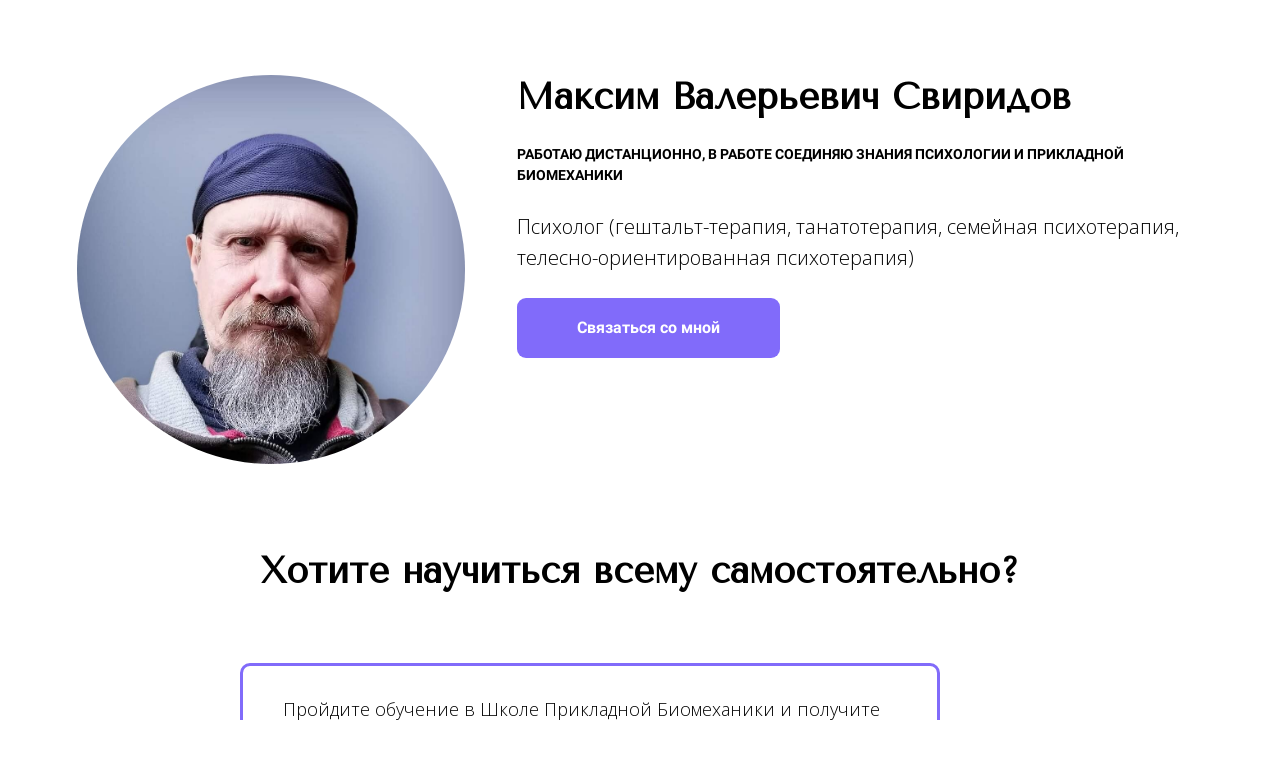

--- FILE ---
content_type: text/html; charset=UTF-8
request_url: https://sergeybilenko.online/Sviridov
body_size: 11527
content:

<!DOCTYPE html>
  <head>
    
<script>
	
	window.accountUserId = -1;
	window.requestIp = "18.221.0.15";
	window.isSublogined = false;
	window.accountId = 151640;
	window.gcSessionId = 0;
	window.controllerId = "page";
	window.actionId = "0";
    window.nowTime = new Date(2026, 0, 21, 04, 20, 04);
    window.dateOffset = 3;
	window.userInfo = {"isAdmin":false,"isInAccount":false,"isTeacher":false};
	window.currencyLabels = {"RUB":"RUB","USD":"USD","EUR":"EUR","GBP":"GBP","BYR":"BYR","BYN":"BYN","KZT":"KZT","UAH":"UAH","AUD":"AUD","DKK":"DKK","CHF":"CHF","SEK":"SEK","ZAR":"ZAR","AMD":"AMD","RON":"RON","BRL":"BRL","ILS":"ILS","MYR":"MYR","SGD":"SGD","KGS":"KGS","CAD":"CAD","MXN":"MXN","JPY":"JPY","UZS":"UZS","PLN":"PLN","AZN":"AZN","AED":"AED","TRY":"TRY","INR":"INR","RSD":"RSD","CZK":"CZK","MNT":"MNT","NZD":"NZD","BGN":"BGN","IDR":"IDR","CNY":"CNY","GEL":"GEL","COP":"COP","ARS":"ARS","PEN":"PEN","CLP":"CLP","VND":"VND","PHP":"PHP","DOP":"DOP","KRW":"KRW","TWD":"TWD","MDL":"MDL","TJS":"TJS","NOK":"NOK","NGN":"NGN","HKD":"HKD","POINTS":""};
window.accountSafeUserName = "Guest";
window.accountUserThumbnail = "<img class=\"user-profile-image user-default-profile-image\" src=\"\/public\/img\/default_profile_50.png\" width=\"50\" alt=\"\">";
window.language = "ru";
window.csrfToken = "o8j5iLontg2mBJWNRo9HfafUr6ToAWN6AcQpSrl0q67vuc_Ly1_GRtJM1M4Z4g8v9ofN0KZnWxtOqhsu_w3Yww==";
window.requestTime = 1768958404;
window.requestSimpleSign = "f1c9fb4aa16a1e2de0fa8864291c821a";
window.gcUniqId = "3498019490697029c4ec3980.91053043.1768958404.9676";
window.mailingVisibility = 0;
window.isSupportChatEnabled = false;
window.disableCaptchaForConfirmPhone = true;
window.allowRevealPassword = false;
window.isDisabledConvertIndexToSimple = false;
window.params_52 = 0;
window.gcsObjectId = 1967251;
window.isSessionLocalStorageEnabled = true;
window.isWhatsappIconEnabled = false;
window.file_upload_blocking = false;
window.storage_usage_percent = null;
window.used_storage_size = null;
window.max_storage_size = null;
window.fileserviceThumbnailHost = "fs-thb01.getcourse.ru";
window.fileserviceMainHost = "fs16.getcourse.ru";
window.fileserviceUploadHost = "fs17.getcourse.ru";
window.fileserviceTusFeatureEnabled = true;
window.iCanSelectGridOffset = true;
window.webinarUsePlayer15 = true;
window.isEnabledSecureUpload = 1;
window.webinarWebsocketHosts = ["ws07.getcourse.ru","stream01.gcfiles.net"];
window.webinarWebsocketPath = "\/ws3\/webinar";
window.webSocketHost = "ws04.getcourse.ru";
window.fdsrevEnabled12 = true;
window.isDisabledFacebook = true;
window.metaIsAnExtremismOrganizationText = "\u041a\u043e\u043c\u043f\u0430\u043d\u0438\u044f Meta \u043f\u0440\u0438\u0437\u043d\u0430\u043d\u0430 \u044d\u043a\u0441\u0442\u0440\u0435\u043c\u0438\u0441\u0442\u043a\u043e\u0439 \u0432 \u0420\u0424.";
window.isTestingV2 = false;
window.testingV2VersionCheck = false;
window.isDisabledVK = false;
window.autoGenerateSubtitlesSectionEnabled = true;
window.internalDomains = ["sergeybilenko.online","biomehanika-bilenko.getcourse.ru"];
window.vhApiHost = "cf-api-2.vhcdn.com";
window.vhsRegion = "eu";
window.videoLinkFeatureUsed = 0;
window.helpdeskEnabledFeature = false;
window.helpdeskTalksEnabledFeature = false;
window.enabledTariffsPage = true;
window.relatedUsersOnActiveBlock = true;
window.UShort = "Wy0xXQ.AoXPcW1Hd1okLwszS3dk9kKcVNdxxxppVOtnHl1YYHY";
window.ULong = "Wy0xXQ.AoXPcW1Hd1okLwszS3dk9kKcVNdxxxppVOtnHl1YYHY";
window.gcRedesign = {"isLessonRedesignEnabled":false};
window.attachContactToUserUpdateFeature = false;
window.enableRuleCopyToClipboardFeature = true;
window.selectFieldsValidationFeature = true;
</script>

<script type="text/javascript">

		
	window.userInfo = {"isAdmin":false,"isManager":false,"isInAccount":false,"isTeacher":false,"canCms":false,"canEditHelp":false,"isHumanDesign":"0"};

</script>


				<link rel="shortcut icon"
			  href="https://fs.getcourse.ru/fileservice/file/download/a/151640/sc/311/h/64ee827c7d6f80f62dac41eefd099e46.png">
	
	<link href="/nassets/5f777895/glyphicons.css?v=1765633899" rel="stylesheet">
<link href="/nassets/aea7f1cd/css/reveal-password.css?v=1765633899" rel="stylesheet">
<link href="/nassets/css/superlite-block-a2d69dc8cba2fb583968843c1c3ecc59.css?v=1768935160" rel="stylesheet" async="async">
<link href="/public/fonts/gfonts/open-sans/open-sans-cyr-swap.css" rel="stylesheet" async="async">
<link href="/public/fonts/gfonts/roboto/roboto-cyr-swap.css" rel="stylesheet" async="async">
<link href="/nassets/2f2cce1e/css/index.css?v=202601210420" rel="stylesheet">
<link href="/nassets/e7b168fe/css/als-granate-new.css?v=1765633899" rel="stylesheet">
<link href="/nassets/29a2745f/css/button.css?v=1765633901" rel="stylesheet">
<link href="/nassets/cda7c90d/deps/css/bootstrap-modal.min.css?v=1765633901" rel="stylesheet">
<link href="/nassets/cda7c90d/css/blocks-modal.css?v=1765633901" rel="stylesheet">
<link href="/nassets/cda7c90d/deps/css/bootstrap-table.min.css?v=1765633901" rel="stylesheet">
<link href="/nassets/b075014c/css/modal.css?v=1765633900" rel="stylesheet">
<link href="/nassets/e8ffd6c/css/all.css?v=1765633899" rel="stylesheet">
<link href="/nassets/e8ffd6c/css/v5-font-face.css?v=1765633899" rel="stylesheet">
<link href="/nassets/e8ffd6c/css/v4-font-face.css?v=1765633899" rel="stylesheet">
<link href="/nassets/e8ffd6c/css/v4-shims.css?v=1765633899" rel="stylesheet">
<link href="/nassets/e8ffd6c/css/old.css?v=1765633899" rel="stylesheet">
<link href="/nassets/e09aa22e/proxima.css?v=1765633899" rel="stylesheet">
<link href="/nassets/a9db3d9e/notice.css?v=1765633899" rel="stylesheet">
<script src="/nassets/cae2f410/jquery.min.js?v=1765633902"></script>
<script src="/nassets/e9a56566/js/global-function.js?v=1765633899"></script>
<script src="/nassets/aea7f1cd/js/reveal-password.js?v=1765633899"></script>
<script src="/nassets/5a271c9/js/JsTrans.min.js?v=1765633900"></script>
<script src="/nassets/2b8d853/dictionary-gen-30b8651c9fef7842e691eb87adc1a65253380fab.js?v=1768932000"></script>
<script>window.globalCheckboxEnabled=true
window.persodataConfirm=false
window.globalCheckboxForPaidOnly=false
window.globalCheckboxText="\u042f \u0441\u043e\u0433\u043b\u0430\u0441\u0435\u043d \u043d\u0430&nbsp;\u043e\u0431\u0440\u0430\u0431\u043e\u0442\u043a\u0443 \u043c\u043e\u0438\u0445 \u043f\u0435\u0440\u0441\u043e\u043d\u0430\u043b\u044c\u043d\u044b\u0445 \u0434\u0430\u043d\u043d\u044b\u0445 \u0432&nbsp;\u0441\u043e\u043e\u0442\u0432\u0435\u0442\u0441\u0442\u0432\u0438\u0438&nbsp;\u0441&nbsp;<a href=\"\/policy\" target=\"_blank\">\u041f\u043e\u043b\u0438\u0442\u0438\u043a\u043e\u0439 \u043a\u043e\u043d\u0444\u0438\u0434\u0435\u043d\u0446\u0438\u0430\u043b\u044c\u043d\u043e\u0441\u0442\u0438<\/a> \u0438 <a href=\"\/oferta\" target=\"_blank\">\u041e\u0444\u0435\u0440\u0442\u043e\u0439<\/a> "
window.pdpCheckboxEnabled=false
window.pdpConfirmedByDefault=false
window.pdpCheckboxText="\u042f \u0441\u043e\u0433\u043b\u0430\u0441\u0435\u043d \u043d\u0430 \u043e\u0431\u0440\u0430\u0431\u043e\u0442\u043a\u0443 \u043c\u043e\u0438\u0445 \u043f\u0435\u0440\u0441\u043e\u043d\u0430\u043b\u044c\u043d\u044b\u0445 \u0434\u0430\u043d\u043d\u044b\u0445. \u0421&nbsp;<a href=\"\/privacypolicy\" target=\"_blank\">\u041f\u043e\u043b\u0438\u0442\u0438\u043a\u043e\u0439 \u043e\u0431\u0440\u0430\u0431\u043e\u0442\u043a\u0438 \u043f\u0435\u0440\u0441\u043e\u043d\u0430\u043b\u044c\u043d\u044b\u0445 \u0434\u0430\u043d\u043d\u044b\u0445<\/a>&nbsp;\u043e\u0437\u043d\u0430\u043a\u043e\u043c\u043b\u0435\u043d."
window.checkboxMailingEnabled=true
window.checkboxMailingChecked=false
window.checkboxMailingForPaidOnly=false
window.checkboxMailingText="\u0414\u0430\u044e \u0441\u043e\u0433\u043b\u0430\u0441\u0438\u0435 \u043d\u0430 \u043f\u043e\u043b\u0443\u0447\u0435\u043d\u0438\u0435 \u0438\u043d\u0444\u043e\u0440\u043c\u0430\u0446\u0438\u043e\u043d\u043d\u044b\u0445 \u0438 \u043c\u0430\u0440\u043a\u0435\u0442\u0438\u043d\u0433\u043e\u0432\u044b\u0445 \u0440\u0430\u0441\u0441\u044b\u043b\u043e\u043a (\u0432\u044b \u0432 \u043b\u044e\u0431\u043e\u0439 \u043c\u043e\u043c\u0435\u043d\u0442 \u043c\u043e\u0436\u0435\u0442\u0435 \u043e\u0442\u043a\u0430\u0437\u0430\u0442\u044c\u0441\u044f \u043e\u0442 \u043f\u043e\u043b\u0443\u0447\u0435\u043d\u0438\u044f \u043f\u0438\u0441\u0435\u043c \u0432 \u043b\u0438\u0447\u043d\u043e\u043c \u043a\u0430\u0431\u0438\u043d\u0435\u0442\u0435)"
window.isMailingCheckboxRequired=false
window.isMailingCheckboxRequiredForNotPaid=false
window.isLegalReworkFeatureEnabled=true</script>        <title>Специалист Прикладной Биомеханики Свиридов М.В.</title>
    <meta charset="UTF-8"/>
    <meta name="viewport" content="width=device-width, initial-scale=1">

    <meta property="og:title" content="Специалист Прикладной Биомеханики Свиридов М.В."/>
	<meta name="description" property="og:description" content=""/>

	
	    <meta property="og:url" content="https://sergeybilenko.online/Sviridov"/>
    <meta property="fb:app_id" content="1437814016454992"/>

		
	
	
	
<!-- External plugins for "Sviridov" -->
<link href="https://sergeybilenko.online/chtm/app/filebrainpro/static/interface.css" rel="stylesheet">
<!-- External plugins end -->
<!-- Стили вебинарной комнаты -->
<script type="text/javascript" src="/pl/cms/layout/js?id=10320&hash=520d489d6121bf058ac616b7ab40cbe8&bundle=1"></script>	  </head>
		<body class="gc-user-guest">
	
        
		    <div class="gc-main-content gc-both-main-content no-menu  front-page-content gc-user-guest">
      	<script>
		window.forRdesignMenuIsPage = false;
		window.pageIdForRedesignMenu = 1967251;
		window.createLinkUrl = "https://sergeybilenko.online/Sviridov&object_type=Page&object_id=1967251";
	</script>


<div class="lite-page block-set">

	
			

<style>
	#ltBlock1338584585 .lt-block-wrapper {
		padding-top: 0px; padding-bottom: 0px	}

			
			</style>


<div id="ltBlock1338584585" data-block-id="1338585809"
               class="lt-block lt-view raw-css lt-raw lt-raw-css lt-system-block lt-invisible-block"
     data-code="b-68839"
          >
	<div class="lt-block-wrapper">
	<style id="rawCss3463733">@import url('https://fonts.googleapis.com/css2?family=Tenor+Sans&display=swap');

.header1 p, .subheader p, .f-header p {
font-family: 'Tenor Sans', sans-serif;
}</style>

</div></div>



			
	<style>
		#ltBlock1338584586 .image-box1 img {
    max-width: 90%;
	border-radius: 50%;
}
	</style>

<style>
	#ltBlock1338584586 .lt-block-wrapper {
		padding-top: 75px; padding-bottom: 45px	}

			
			</style>


<div id="ltBlock1338584586" data-block-id="1338585810"
     data-has-css="true"          class="lt-block lt-view tcb-01 lt-twocolumn lt-twocolumn-standard"
     data-code="b-55cba"
          >
	<div class="lt-block-wrapper">
	





<div class="my-container flex-container wrap-col">
	<div
	id="builder1590074"
	class="builder  flex-column col-md-5 col-md-offset-0"
	data-path="column2"
	>
			<div class="common-setting-link box-setting-link" data-icon-class="fa fa-adjust" data-param="column2/box" data-title="Стиль блока" data-setting-editable="true"></div>
	
			<div
	data-param="column2/parts/image1"
	data-item-name="image1"
	data-title="Элемент"
	data-animation-mode="no"
	style="margin-bottom: 25px; border-radius: ; "
	data-setting-editable="true"
	class="builder-item part-image  image-box1 text-center"
	id="af9529a704"
>
	<div id="image3436276" class="image-box"
	 data-img-title=""
	 data-img-src="//fs-thb01.getcourse.ru/fileservice/file/thumbnail/h/478771ad10fa725577d7e9569dff8e1e.jpg/s/s1200x/a/151640/sc/176"
>
	<img class="lazyload" data-src="//fs-thb01.getcourse.ru/fileservice/file/thumbnail/h/478771ad10fa725577d7e9569dff8e1e.jpg/s/s1200x/a/151640/sc/176"
		data-param="column2/parts/image1/inner/image"
		data-hash="478771ad10fa725577d7e9569dff8e1e.jpg"
		data-image-editable="true"
				title=""
		alt=""
		style=""
	/>
		<div data-editable="true" data-param="column2/parts/image1/inner/image/caption" class="lt-image-caption">
			</div>
	</div>

	<div class="add-redesign-subblock" data-id="1338585810">
		<span class="fa fa-plus"></span>
	</div>
</div>
<style>
		.add-redesign-subblock,
	div#af9529a704 .add-redesign-subblock
	{
		display: none;
	}
</style>
	</div>

			<style>
			#builder1590074 {
				align-self:center;			}
		</style>
	



<script>
	$( function() {

		if( $('#builder1590074 input[type="radio"]').length == 1 && $('#builder1590074 input[type="radio"]').prop('checked') ) {
			$('#builder1590074 input[type="radio"]').hide();
		}

		if ($('.animated-block').animatedBlock) {
            $('.animated-block').animatedBlock();
		}
	} );
</script>

	<div
	id="builder4120566"
	class="builder  flex-column col-md-7 col-md-offset-0"
	data-path="column1"
	>
			<div class="common-setting-link box-setting-link" data-icon-class="fa fa-adjust" data-param="column1/box" data-title="Стиль блока" data-setting-editable="true"></div>
	
			<div
	data-param="column1/parts/header1"
	data-item-name="header1"
	data-title="Элемент"
	data-animation-mode="no"
	style="margin-bottom: 25px; border-radius: ; "
	data-setting-editable="true"
	class="builder-item part-header  text-left"
	id="a766897b66"
>
	<div data-editable=true data-param='column1/parts/header1/inner/text' class='f-header f-header-36'><p>Максим Валерьевич&nbsp;Свиридов</p></div>	<div class="add-redesign-subblock" data-id="1338585810">
		<span class="fa fa-plus"></span>
	</div>
</div>
<style>
		.add-redesign-subblock,
	div#a766897b66 .add-redesign-subblock
	{
		display: none;
	}
</style>
			<div
	data-param="column1/parts/field86140"
	data-item-name="field86140"
	data-title="Элемент"
	data-animation-mode="no"
	style="margin-bottom: 25px; border-radius: ; "
	data-setting-editable="true"
	class="builder-item part-subheader "
	id="a8d21d5a59"
>
	<div data-editable=true data-param='column1/parts/field86140/inner/text' class='f-subheader f-subheader-sm f-text-transform-uppercase'><p>Работаю дистанционно, в работе соединяю знания психологии и прикладной биомеханики</p></div>	<div class="add-redesign-subblock" data-id="1338585810">
		<span class="fa fa-plus"></span>
	</div>
</div>
<style>
		.add-redesign-subblock,
	div#a8d21d5a59 .add-redesign-subblock
	{
		display: none;
	}
</style>
			<div
	data-param="column1/parts/field62755"
	data-item-name="field62755"
	data-title="Элемент"
	data-animation-mode="no"
	style="margin-bottom: 25px; border-radius: ; "
	data-setting-editable="true"
	class="builder-item part-text "
	id="abc0bb6357"
>
	<div style='' class='text-normal f-text' data-param='column1/parts/field62755/inner/text' data-editable='true'><p>Психолог (гештальт-терапия, танатотерапия, семейная психотерапия, телесно-ориентированная психотерапия)</p></div>	<div class="add-redesign-subblock" data-id="1338585810">
		<span class="fa fa-plus"></span>
	</div>
</div>
<style>
		.add-redesign-subblock,
	div#abc0bb6357 .add-redesign-subblock
	{
		display: none;
	}
</style>
			<div
	data-param="column1/parts/field76177"
	data-item-name="field76177"
	data-title="Элемент"
	data-animation-mode="no"
	style="margin-bottom: 25px; border-radius: ; "
	data-setting-editable="true"
	class="builder-item part-button "
	id="ab9e1040a3"
>
	

<button type="button"
		id="button829944" 		class="btn f-btn  button-md btn-success"
		style="color: #FFFFFF; background-color: #816bfa; border-radius: 9px !important; ">

			Связаться со мной	</button>

<script>
$( function() {
	var disableButton = function (e) {
		if (window['prsbutton829944']) {
			e.preventDefault();
			return false;
		} else {
			$('#button829944').addClass('disabled');
			window['prsbutton829944'] = true;
			setTimeout(function(){window['prsbutton829944'] = false;$('#button829944').removeClass('disabled');}, 6000);
		}
		return true;
	};
	$( '#button829944' ).click( function(e) {
		//disableButton(e);
				ltShowModalBlock("b-e7e8f")			} );
});
</script>
	<div class="add-redesign-subblock" data-id="1338585810">
		<span class="fa fa-plus"></span>
	</div>
</div>
<style>
		.add-redesign-subblock,
	div#ab9e1040a3 .add-redesign-subblock
	{
		display: none;
	}
</style>
	</div>

			<style>
			#builder4120566 {
				;			}
		</style>
	



<script>
	$( function() {

		if( $('#builder4120566 input[type="radio"]').length == 1 && $('#builder4120566 input[type="radio"]').prop('checked') ) {
			$('#builder4120566 input[type="radio"]').hide();
		}

		if ($('.animated-block').animatedBlock) {
            $('.animated-block').animatedBlock();
		}
	} );
</script>
</div>
</div></div>



			

<style>
	#ltBlock1338584587 .lt-block-wrapper {
		padding-top: 30px; padding-bottom: 30px	}

			
			</style>


<div id="ltBlock1338584587" data-block-id="1338585811"
               class="lt-block lt-view bld01 lt-onecolumn lt-onecolumn-common lt-modal-block"
     data-code="b-e7e8f"
          >
	<div class="lt-block-wrapper">
	<div class="container">
	<div class="row">
		<div class="modal-block-content block-box col-md-6 col-md-offset-3 text-left" style="">
			<div
	id="builder9715522"
	class="builder  animated-block"
	data-path="items"
	data-animation-order="in-turn">
	
			<div
	data-param="items/parts/field22813"
	data-item-name="field22813"
	data-title="Элемент"
	data-animation-mode="no"
	style="margin-bottom: 25px; border-radius: ; "
	data-setting-editable="true"
	class="builder-item part-header  text-center"
	id="aa485f5ae7"
>
	<div data-editable=true data-param='items/parts/field22813/inner/text' class='f-header f-header-26'><p>Мои контакты</p></div>	<div class="add-redesign-subblock" data-id="1338585811">
		<span class="fa fa-plus"></span>
	</div>
</div>
<style>
		.add-redesign-subblock,
	div#aa485f5ae7 .add-redesign-subblock
	{
		display: none;
	}
</style>
			<div
	data-param="items/parts/text1"
	data-item-name="text1"
	data-title="Элемент"
	data-animation-mode="no"
	style="margin-bottom: 25px; border-radius: ; "
	data-setting-editable="true"
	class="builder-item part-text "
	id="a621a58d4c"
>
	<div style='font-size: 16px; ' class='text-accurate f-text' data-param='items/parts/text1/inner/text' data-editable='true'><p>Телефон: <nobr class="phone">+7(916)131-15-18</nobr></p>
<p>Сайт: <a href="https://msviridov.ru/" target="_blank">msviridov.ru</a></p>
<p><span>Инстаграм: </span><a href="https://www.instagram.com/maxim.danceagle/" target="_blank">@maxim.danceagle</a></p>
<p>Телеграм: <a href="https://t.me/danceagle" target="_blank">Свиридов Максим</a></p>
<p>Facebook: <a href="https://www.facebook.com/danceagle" target="_blank">danceagle</a></p>

</div>	<div class="add-redesign-subblock" data-id="1338585811">
		<span class="fa fa-plus"></span>
	</div>
</div>
<style>
		.add-redesign-subblock,
	div#a621a58d4c .add-redesign-subblock
	{
		display: none;
	}
</style>
	</div>





<script>
	$( function() {

		if( $('#builder9715522 input[type="radio"]').length == 1 && $('#builder9715522 input[type="radio"]').prop('checked') ) {
			$('#builder9715522 input[type="radio"]').hide();
		}

		if ($('.animated-block').animatedBlock) {
            $('.animated-block').animatedBlock();
		}
	} );
</script>
		</div>
	</div>
</div>

</div></div>



			

<style>
	#ltBlock1434608364 .lt-block-wrapper {
		padding-top: 0px; padding-bottom: 0px	}

			
			</style>


<div id="ltBlock1434608364" data-block-id="1434622509"
               class="lt-block lt-view raw-css lt-raw lt-raw-css lt-system-block lt-invisible-block"
     data-code="b-f516d"
          >
	<div class="lt-block-wrapper">
	<style id="rawCss7469243">@import url('https://fonts.googleapis.com/css2?family=Tenor+Sans&display=swap');

.header1 p, .subheader p, .f-header p {
font-family: 'Tenor Sans', sans-serif;
}</style>

</div></div>





<style>
	#ltBlock1434622586 .lt-block-wrapper {
		padding-top: 15px; padding-bottom: 15px	}

			
			</style>


<div id="ltBlock1434622586" data-block-id="1434622588"
               class="lt-block lt-view bld01 lt-onecolumn lt-onecolumn-common"
     data-code="b-049fb"
          >
	<div class="lt-block-wrapper">
	<div class="container">
	<div class="row">
		<div class="modal-block-content block-box col-md-12 text-left" style="">
			<div
	id="builder9434070"
	class="builder  animated-block"
	data-path="items"
	data-animation-order="in-turn">
	
			<div
	data-param="items/parts/header1"
	data-item-name="header1"
	data-title="Элемент"
	data-animation-mode="no"
	style="margin-bottom: 10px; border-radius: ; "
	data-setting-editable="true"
	class="builder-item part-header  text-center"
	id="a554add3bc"
>
	<div data-editable=true data-param='items/parts/header1/inner/text' class='f-header f-header-36'><p>Хотите научиться всему самостоятельно?</p></div>	<div class="add-redesign-subblock" data-id="1434622588">
		<span class="fa fa-plus"></span>
	</div>
</div>
<style>
		.add-redesign-subblock,
	div#a554add3bc .add-redesign-subblock
	{
		display: none;
	}
</style>
	</div>





<script>
	$( function() {

		if( $('#builder9434070 input[type="radio"]').length == 1 && $('#builder9434070 input[type="radio"]').prop('checked') ) {
			$('#builder9434070 input[type="radio"]').hide();
		}

		if ($('.animated-block').animatedBlock) {
            $('.animated-block').animatedBlock();
		}
	} );
</script>
		</div>
	</div>
</div>

</div></div>




	<style>
		#ltBlock1434614209 ul {
    list-style: none; 
padding-inline-start: 0px;
   } 
#ltBlock1434614209 

li:before { 
  content:"\f192";
  font-family: FontAwesome;
  color: #161d6f;
  padding-right: 10px;
   } 
#ltBlock1434614209 
li:hover:before  { 
	content: "\f192";
  color: #98ded9;
}
	</style>

<style>
	#ltBlock1434614209 .lt-block-wrapper {
		padding-top: 45px; padding-bottom: 45px; background-color: #ffffff; color: #000000	}

			
			</style>


<div id="ltBlock1434614209" data-block-id="1434622510"
     data-has-css="true"          class="lt-block lt-view bld01 lt-onecolumn lt-onecolumn-common"
     data-code="b-8d05c"
          >
	<div class="lt-block-wrapper">
	<div class="container">
	<div class="row">
		<div class="modal-block-content block-box col-md-7 col-md-offset-2 text-left" style="color: #000000">
			<div
	id="builder2032964"
	class="builder  animated-block"
	data-path="items"
	data-animation-order="in-turn">
	
			<div
	data-param="items/parts/text1"
	data-item-name="text1"
	data-title="Элемент"
	data-animation-mode="no"
	style="margin-bottom: 25px; border-radius: ; "
	data-setting-editable="true"
	class="builder-item part-text  text-left"
	id="abd12862b4"
>
	<div style='font-size: 18px; ' class='text-accurate f-text' data-param='items/parts/text1/inner/text' data-editable='true'><p>Пройдите обучение в&nbsp;Школе Прикладной Биомеханики и&nbsp;получите необходимые навыки.</p>

<p><br></p>





<p>Если понравится, то&nbsp;сможете помочь себе самостоятельно, если нет&nbsp;&mdash; выберите специалиста по&nbsp;душе :)</p></div>	<div class="add-redesign-subblock" data-id="1434622510">
		<span class="fa fa-plus"></span>
	</div>
</div>
<style>
		.add-redesign-subblock,
	div#abd12862b4 .add-redesign-subblock
	{
		display: none;
	}
</style>
	</div>





<script>
	$( function() {

		if( $('#builder2032964 input[type="radio"]').length == 1 && $('#builder2032964 input[type="radio"]').prop('checked') ) {
			$('#builder2032964 input[type="radio"]').hide();
		}

		if ($('.animated-block').animatedBlock) {
            $('.animated-block').animatedBlock();
		}
	} );
</script>
		</div>
	</div>
</div>

	<style>
		#ltBlock1434614209 .block-box {
			background-color:#ffffff;padding-left: 40px;
padding-right: 40px;
padding-top: 30px;
padding-bottom: 30px;border: 3px solid #816bfa;border-radius: 10px;		}
	</style>
</div></div>


<style>
	#ltBlock1434614209 hr.separator {
		border-color: #000000;
	}
	#ltBlock1434614209 .f-text {
		color: #000000;
	}

</style>


	<style>
		#ltBlock1434616098 .newbtn button{
background: -webkit-linear-gradient(90deg, rgb(255, 65, 86), rgb(255, 144, 201));
background: -moz-linear-gradient(90deg, rgb(255, 65, 86), rgb(255, 144, 201));
background: linear-gradient(90deg, rgb(255, 65, 86), rgb(255, 144, 201));
box-shadow:5px 5px 10px #b0b0b0;
border-radius: 9px;
}
	</style>

<style>
	#ltBlock1434616098 .lt-block-wrapper {
		padding-top: 15px; padding-bottom: 15px	}

			
			</style>


<div id="ltBlock1434616098" data-block-id="1434622511"
     data-has-css="true"          class="lt-block lt-view bld01 lt-onecolumn lt-onecolumn-common"
     data-code="b-86dbd"
          >
	<div class="lt-block-wrapper">
	<div class="container">
	<div class="row">
		<div class="modal-block-content block-box col-md-8 col-md-offset-2 text-left" style="">
			<div
	id="builder6070476"
	class="builder  animated-block"
	data-path="items"
	data-animation-order="in-turn">
	
			<div
	data-param="items/parts/field5592"
	data-item-name="field5592"
	data-title="Элемент"
	data-animation-mode="no"
	style="margin-bottom: 25px; border-radius: ; "
	data-setting-editable="true"
	class="builder-item part-button  newbtn text-center"
	id="abbb05ce03"
>
	

<button type="button"
		id="button9101036" 		class="btn f-btn  button-md btn-success"
		style="color: white; background-color: ; border-radius: 9px !important; ">

			Выбрать подходящий курс	</button>

<script>
$( function() {
	var disableButton = function (e) {
		if (window['prsbutton9101036']) {
			e.preventDefault();
			return false;
		} else {
			$('#button9101036').addClass('disabled');
			window['prsbutton9101036'] = true;
			setTimeout(function(){window['prsbutton9101036'] = false;$('#button9101036').removeClass('disabled');}, 6000);
		}
		return true;
	};
	$( '#button9101036' ).click( function(e) {
		//disableButton(e);
				location.href='/main';			} );
});
</script>
	<div class="add-redesign-subblock" data-id="1434622511">
		<span class="fa fa-plus"></span>
	</div>
</div>
<style>
		.add-redesign-subblock,
	div#abbb05ce03 .add-redesign-subblock
	{
		display: none;
	}
</style>
	</div>





<script>
	$( function() {

		if( $('#builder6070476 input[type="radio"]').length == 1 && $('#builder6070476 input[type="radio"]').prop('checked') ) {
			$('#builder6070476 input[type="radio"]').hide();
		}

		if ($('.animated-block').animatedBlock) {
            $('.animated-block').animatedBlock();
		}
	} );
</script>
		</div>
	</div>
</div>

</div></div>





<style>
	#ltBlock1434627567 .lt-block-wrapper {
		padding-top: 45px; padding-bottom: 0px	}

			
			</style>


<div id="ltBlock1434627567" data-block-id="1434627608"
               class="lt-block lt-view raw-empty lt-raw lt-raw-empty"
     data-code="b-ca371"
          >
	<div class="lt-block-wrapper">
	</div></div>



	
			

<style>
	#ltBlock1418553714 .lt-block-wrapper {
		padding-top: 45px; padding-bottom: 15px; background-color: #f9f9f9; color: #000000	}
	#ltBlock1418553714 .lt-block-wrapper a:link {
		color: #000000;
	}
	#ltBlock1418553714 .lt-block-wrapper a:visited {
		color: #000000;
	}
	#ltBlock1418553714 .lt-block-wrapper .f-header-26.f-header.lt-tsr-text-part.header a:link {
		color: inherit;
	}
	#ltBlock1418553714 .lt-block-wrapper .f-header-26.f-header.lt-tsr-text-part.header a:visited {
		color: inherit;
	}

			
			</style>


<div id="ltBlock1418553714" data-block-id="1418553754"
               class="lt-block lt-view col01 lt-column lt-column-three"
     data-code="b-ff14d"
          >
	<div class="lt-block-wrapper">
	<div class="container text-small col-md-000000">
    <div class="row">
                    <div class="lt-col col-md-3">
                <div data-editable="true" data-param="teasersData/0/text"  class="f-text">
                    <p><img src="https://fs.getcourse.ru/fileservice/file/download/a/151640/sc/89/h/4bd506877c83342c36dd5337f3c0a03a.png" style="width: 100%; max-width: 200px;"><br></p>

<p><br></p>                </div>
            </div>
                    <div class="lt-col col-md-3">
                <div data-editable="true" data-param="teasersData/1/text"  class="f-text">
                    <p><strong>Подробнее о&nbsp;нашей деятельности</strong></p>

<p><br></p>











































<p><a href="https://vk.com/biomehanika_bilenko" target="_blank">Блог ВКонтакте</a><br></p>





























<p><a href="https://youtube.com/channel/UCpyviEcZqT-hFU5TAp44GBA" target="_blank">YouTube-канал</a></p>                </div>
            </div>
                    <div class="lt-col col-md-3">
                <div data-editable="true" data-param="teasersData/2/text"  class="f-text">
                    <p><strong>Наши курсы</strong></p>

<p><br></p>





<p><a href="https://sergeybilenko.online/main#raspisaniye" target="_blank">Живые тренинги</a></p><p><a href="https://sergeybilenko.online/mini-kurs" target="_blank">Мини-курс «Основы прикладной биомеханики»</a></p>





<p><a href="https://sergeybilenko.online/ODA" target="_blank">Мастер мягкой правки ОДА</a></p>





<p><a href="https://sergeybilenko.online/Viscera_1" target="_blank">Коррекция внутренних органов, систем и&nbsp;желез</a></p>





<p><a href="https://sergeybilenko.online/aesthetics" target="_blank">Эстетическая биомеханика</a></p>                </div>
            </div>
                    <div class="lt-col col-md-3">
                <div data-editable="true" data-param="teasersData/3/text"  class="f-text">
                    <p><strong>Юридическая информация</strong></p>

<p><br></p>

















































<p><a href="https://sergeybilenko.online/policy" target="_blank">Политика конфиденциальности</a><br><a href="https://sergeybilenko.online/oferta" target="_blank">Договор-оферта</a></p>                </div>
            </div>
            </div>
</div>
</div></div>


<style>
	#ltBlock1418553714 hr.separator {
		border-color: #000000;
	}
	#ltBlock1418553714 .f-text {
		color: #000000;
	}

</style>
<style>
	#ltBlock1418553714 .f-text a:link {
		color: #000000;
	}
	#ltBlock1418553714 .f-text a:visited {
		color: #000000;
	}
</style>



<style>
	#ltBlock1418553723 .lt-block-wrapper {
		padding-top: 0px; padding-bottom: 45px; background-color: #f9f9f9; color: #000000	}
	#ltBlock1418553723 .lt-block-wrapper a:link {
		color: #000000;
	}
	#ltBlock1418553723 .lt-block-wrapper a:visited {
		color: #000000;
	}
	#ltBlock1418553723 .lt-block-wrapper .f-header-26.f-header.lt-tsr-text-part.header a:link {
		color: inherit;
	}
	#ltBlock1418553723 .lt-block-wrapper .f-header-26.f-header.lt-tsr-text-part.header a:visited {
		color: inherit;
	}

			
			</style>


<div id="ltBlock1418553723" data-block-id="1418553755"
               class="lt-block lt-view bld01 lt-onecolumn lt-onecolumn-common"
     data-code="b-5e596"
          >
	<div class="lt-block-wrapper">
		<style>
		.col-md-000000  a:link {
			color: #000000;
		}
		.col-md-000000  a:visited {
			color: #000000;
		}
	</style>
<div class="container">
	<div class="row">
		<div class="modal-block-content block-box col-md-12 text-center col-md-000000" style="color: #000000">
			<div
	id="builder9223821"
	class="builder  animated-block"
	data-path="items"
	data-animation-order="in-turn">
	
			<div
	data-param="items/parts/text1"
	data-item-name="text1"
	data-title="Элемент"
	data-animation-mode="no"
	style="margin-bottom: 25px; border-radius: ; "
	data-setting-editable="true"
	class="builder-item part-text "
	id="aced351d69"
>
	<div style='' class='text-normal f-text' data-param='items/parts/text1/inner/text' data-editable='true'><p><span class="redactor-inline-converted">ИП&nbsp;Биленко Сергей Викторович </span></p>
<p><span class="redactor-inline-converted">ИНН 771585494166&nbsp;ОГРН ИП&nbsp;317774600237554.</span></p>
<p><em class="fas fa-phone-square-alt"></em><a href="tel:+7 (977) 711 20 07" target="_blank">+7 (977) 711 20&nbsp;07</a>, <a href="mailto:support@sergeybilenko.online" target="_blank">support@sergeybilenko.online</a></p></div>	<div class="add-redesign-subblock" data-id="1418553755">
		<span class="fa fa-plus"></span>
	</div>
</div>
<style>
		.add-redesign-subblock,
	div#aced351d69 .add-redesign-subblock
	{
		display: none;
	}
</style>
	</div>





<script>
	$( function() {

		if( $('#builder9223821 input[type="radio"]').length == 1 && $('#builder9223821 input[type="radio"]').prop('checked') ) {
			$('#builder9223821 input[type="radio"]').hide();
		}

		if ($('.animated-block').animatedBlock) {
            $('.animated-block').animatedBlock();
		}
	} );
</script>
		</div>
	</div>
</div>

</div></div>


<style>
	#ltBlock1418553723 hr.separator {
		border-color: #000000;
	}
	#ltBlock1418553723 .f-text {
		color: #000000;
	}

</style>
<style>
	#ltBlock1418553723 .f-text a:link {
		color: #000000;
	}
	#ltBlock1418553723 .f-text a:visited {
		color: #000000;
	}
</style>

	

</div>






<style>
						.gc-account-leftbar, .talks-widget-window, .page-edit-link, .create-link-link {
		font-family: "Helvetica Neue", Helvetica, Arial, sans-serif!important;
	}
</style>

    </div>
    				
<div class="notice-widget" id="noticeWidget"></div>
<script>
	$( function() {
		if ($('#noticeWidget')?.noticeWidget) {
			$('#noticeWidget').noticeWidget();

					}
	} );
</script>
			<script src="/nassets/js/superlite-block-9590d22be216138bf867f7746234969d.js?v=1768935160"></script>
<script src="/nassets/90c4e5ce/js/replace.js?v=1765633900"></script>
<script type="module" src="/nassets/2f2cce1e/js/index.js?v=202601210420" crossorigin></script>
<script src="/nassets/509ec2f9/js/widget.js?v=10"></script>
<script src="/nassets/cda7c90d/deps/js/bootstrap-core.min.js?v=1765633901"></script>
<script src="/nassets/b075014c/js/modal.js?v=1765633900"></script>
<script src="/nassets/a9db3d9e/notice.js?v=1768895650"></script>
    <script async src="https://sergeybilenko.online/chtm/s/metric/clarity.js"></script>
<!-- External plugins for "Sviridov" -->
<script async src="https://sergeybilenko.online/chtm/app/filebrainpro/static/interface.js"></script>
<!-- External plugins end -->
<!-- Google Tag Manager -->
<script>(function(w,d,s,l,i){w[l]=w[l]||[];w[l].push({'gtm.start':
new Date().getTime(),event:'gtm.js'});var f=d.getElementsByTagName(s)[0],
j=d.createElement(s),dl=l!='dataLayer'?'&l='+l:'';j.async=true;j.src=
'https://www.googletagmanager.com/gtm.js?id='+i+dl;f.parentNode.insertBefore(j,f);
})(window,document,'script','dataLayer','GTM-TJL8R4H');</script>
<!-- End Google Tag Manager --> 

<!-- Google Tag Manager (noscript) -->
<noscript><iframe src="https://www.googletagmanager.com/ns.html?id=GTM-TJL8R4H"
height="0" width="0" style="display:none;visibility:hidden"></iframe></noscript>
<!-- End Google Tag Manager (noscript) -->

<style>
/*-- [ChUSOSVKOY]/[left-panel] боковая панель — начало --*/

.gc-account-leftbar {
    background: #040A1E;
    box-shadow: 10px 0 20px RGBA(233, 133, 110, 0.1);
}

.menu-item-profile {
    position: relative;
}

.menu-item-profile .menu-item-icon {
        position: relative;
    width: 50px;
    border: 3px solid #409FF6;
    border-radius: 100px;
}

.gc-account-leftbar .gc-account-user-menu li {
    position: relative;
    overflow: hidden;
    border-bottom: none;
}

.gc-account-leftbar .gc-account-user-menu li::before {
    position: absolute;
    content: "";
    top: 50%;
    left: 50%;
    transform: translatex(-50%) translatey(-50%);
    width: 70%;
    height: 70%;
    border: 1px dashed #fff;
    border-radius: 50%;
    transition: all .3s;
    z-index: 1;
}

.gc-account-leftbar .gc-account-user-menu li:hover::before {
    background: #409FF6;
    border: 1px solid #fff;
}

.menu-item-notifications_button_small::before {
    display: none;
}

.gc-account-leftbar .gc-account-user-menu li a {
    position: relative;
    background: transparent;
    z-index: 10;
}

.gc-account-leftbar .gc-account-user-menu li a:hover {
    background: transparent;
}

.gc-account-leftbar .gc-account-user-menu li.active a,
.gc-account-leftbar .gc-account-user-menu li.selected a{
    background: transparent;
}

.gc-account-leftbar .gc-account-user-menu li.active::before,
.gc-account-leftbar .gc-account-user-menu li.selected::before {
    background: #409FF6;
    border: 1px solid #fff;
}


.gc-account-leftbar .gc-account-user-submenu-bar {
    background: #ffffff;
    box-shadow: 10px 0 20px rgba(52,21,69,0.2);
}

.gc-account-user-submenu-bar h3 {
    font-weight: normal;
    color: #000;
}

.gc-account-user-submenu-bar .gc-account-user-submenu li {
    position: realtive;
}

.gc-account-user-submenu-bar .gc-account-user-submenu li::after {
    content: "";
    position: absolute;
    z-index: 0;
    top: 0;
    left: 0;
    width: 0%;
    height: 100%;
    background-image: url(https://fs.getcourse.ru/fileservice/file/download/a/151640/sc/340/h/f9b5283ea194019f8cb981a3dbcef1cb.png);
    background-repeat: no-repeat;
    background-position:  right;
    transition: all 0.3s;
}

.gc-account-user-submenu-bar .gc-account-user-submenu li:hover::after {
    width: 15%;
}


.gc-account-user-submenu-bar .gc-account-user-submenu li a {
    position: relative !important;
    padding: 15px 20px;
    z-index: 9999;
    font-weight: normal;
    color: #333;
    transition: all 0.2s;
}

.gc-account-user-submenu-bar .gc-account-user-submenu li a::after {
    position: absolute;
    content: "";
    left: 20px;
    bottom: 0;
    height: 1px;
    width: 75%;
    background: #00000010;
}

.gc-account-user-submenu-bar .gc-account-user-submenu li:last-child a::after {
    display: none;
}

.gc-account-user-submenu-bar .gc-account-user-submenu li a:hover {
    z-index: 1;
    padding-left: 40px;
    font-weight: bold;
    color: #409FF6;
    background: transparent;
}



.gc-account-leftbar a.toggle-link::before {
    content: "";
    position: absolute !important;
    top: 5px;
    left: 5px;
    width: 35px !important;
    height: 35px !important;
    background-image: url(https://img.icons8.com/ios-filled/35/ffffff/xbox-menu.png) !important;
    background-size: cover !important;
}



.menu-item-notifications_button_small img.menu-item-icon,
.menu-item-cms img.menu-item-icon,
.menu-item-user img.menu-item-icon,
.menu-item-tasks img.menu-item-icon,
.menu-item-teach img.menu-item-icon,
.menu-item-notifications img.menu-item-icon,
.menu-item-sales img.menu-item-icon,
.menu-item-chatium img.menu-item-icon {
    display: none !important;
}

li.menu-item.menu-item-notifications_button_small a,
li.menu-item.menu-item-cms a,
li.menu-item.menu-item-teach a,
li.menu-item.menu-item-user a,
li.menu-item.menu-item-tasks a,
li.menu-item.menu-item-notifications a,
li.menu-item.menu-item-sales a,
li.menu-item.menu-item-chatium a {
    transition: all 0.3s;
}

li.menu-item.menu-item-notifications_button_small a:hover,
li.menu-item.menu-item-cms a:hover,
li.menu-item.menu-item-teach a:hover,
li.menu-item.menu-item-user a:hover,
li.menu-item.menu-item-tasks a:hover,
li.menu-item.menu-item-notifications a:hover,
li.menu-item.menu-item-sales a:hover,
li.menu-item.menu-item-chatium a:hover {
    transform: scale(1.05, 1.05);
}

li.menu-item.menu-item-notifications_button_small a::after {
    content: url("https://img.icons8.com/ios-glyphs/18/ffffff/bell.png") !important;
}

li.menu-item.menu-item-cms a::after {
    content: url("https://fs.getcourse.ru/fileservice/file/download/a/226218/sc/204/h/d58a75cbcce1705694da1e6873567cf0.png") !important;
}

li.menu-item.menu-item-teach a::after {
    content: url("https://fs.getcourse.ru/fileservice/file/download/a/226218/sc/328/h/f8dcf7530016c5c545f8deace700baa3.png") !important;
}

li.menu-item.menu-item-user a::after {
    content: url("https://fs.getcourse.ru/fileservice/file/download/a/226218/sc/175/h/1c798920aa4a47e67c4e08948f68dfd9.png") !important;
}

li.menu-item.menu-item-tasks a::after {
    content: url("https://fs.getcourse.ru/fileservice/file/download/a/226218/sc/153/h/607c57fbd65883a50061ff89acfa3119.png") !important;
}

li.menu-item.menu-item-notifications a::after {
    content: url("https://fs.getcourse.ru/fileservice/file/download/a/226218/sc/36/h/30ac6aa210564d072358094819c7a3de.png") !important;
}

li.menu-item.menu-item-sales a::after {
    content: url("https://fs.getcourse.ru/fileservice/file/download/a/226218/sc/315/h/da02a40406ff9c59d0e2eacb22426ebb.png") !important;
}

li.menu-item.menu-item-chatium a::after {
    content: url("https://fs.getcourse.ru/fileservice/file/download/a/226218/sc/183/h/11aa6ac7f1344ccd72284fa713f4d384.png") !important;
}

@media (max-width: 768px) {
    .gc-account-leftbar .gc-account-user-menu {
        background: #040A1E;
    }

    .gc-account-leftbar .toggle-link {
        background: #040A1E !important;

    }

    .gc-account-leftbar .without-icon img {
        display: none;
    }

    .gc-account-leftbar a.toggle-link {
        position: relative;   
    }

    .gc-account-leftbar a.toggle-link::before {
        position: relative;
        left: 10px;
    }

    a.toggler-item {
        display: none !important;
    }

}

/*-- [ChUSOSVKOY]/[left-panel] боковая панель — конец --*/

</style>

			<script src="/public/js/gccounter-new.js?1"></script>
	<!-- <script async src="https://vhencapi13.gcfiles.net/st/stat.js?v=--><!--"></script>-->
		</body>


--- FILE ---
content_type: application/javascript; charset=utf-8
request_url: https://sergeybilenko.online/stat/counter?ref=&loc=https%3A%2F%2Fsergeybilenko.online%2FSviridov&objectId=1967251&uniqId=3498019490697029c4ec3980.91053043.1768958404.9676&token=o8j5iLontg2mBJWNRo9HfafUr6ToAWN6AcQpSrl0q67vuc_Ly1_GRtJM1M4Z4g8v9ofN0KZnWxtOqhsu_w3Yww==&tzof=2026-1-21%201:20
body_size: 1303
content:
var SessionStore = function() {
	if (typeof( Storage ) !== 'undefined') {
		localStorage.setItem('session', JSON.stringify({"id":8890927853,"last_activity":"2026-01-21 04:20:07","user_id":null,"utm_id":null}));
		localStorage.setItem('visit', JSON.stringify({"id":14721630041,"sid":8890927853}));
		localStorage.setItem('visitor', JSON.stringify({"id":8589159726}));
		localStorage.setItem('hash', 'ef75248cb4631305f9fc15ecdfd8dd60');
	}
}
SessionStore();

--- FILE ---
content_type: application/javascript; charset=utf-8
request_url: https://sergeybilenko.online/chtm/app/filebrainpro/static/interface.js
body_size: 7454
content:
(function(){
const escapeHTML = function(str) { return str.replace(/[&<>'"]/g, function(tag) { return ({'&': '&amp;', '<': '&lt;', '>': '&gt;', "'": '&#39;', '"': '&quot;'}[tag] || tag) }) };
function resizeWindow() { setTimeout(()=>{ $(window).resize() }, 100) }
$(document).on("ajaxSuccess", function(event, xhr, settings) {
  if (settings && settings.url && settings.url.indexOf("/pl/user/user/model?id=") > -1 && $('.gc-right-active-block .filebrainpro').length == 0) {
    const userId = xhr.responseJSON.model.id;
    $.get('/chtm/app/filebrainpro/~filebrain-bot-status?userId='+userId, '', function (data){
      if (data.success) {
        setTimeout(()=>{
          $('.gc-right-active-block .user-avatar').append($('<div class="filebrainpro '+(data.active?'active':'stopped')+'" data-userId="'+userId+'"><button title="'+(data.active?'Остановить':'Включить')+'"><i class="fa-solid fa-robot"></i>&nbsp;<span class="title">'+(data.active?'Активен':'Остановлен')+'</span></button></div>'));
        });
      }
    });
  } else if (settings && settings.url && settings.url.indexOf("/pl/tasks/resp/model-view?id=") > -1 && (new URLSearchParams(settings.url)).has('withHistory') && xhr.responseJSON.success && xhr.responseJSON.data.title === "app\\modules\\talks\\models\\Conversation") {
    setTimeout(()=>{
      const startIndex = xhr.responseJSON.data.html.indexOf("id=\"gc-conversation-widget-") + 4;
      const endIndex = xhr.responseJSON.data.html.indexOf("\"", startIndex);
      const conversationWidgetId = xhr.responseJSON.data.html.substring(startIndex, endIndex);
      const conversationId = $(`#${conversationWidgetId} .comments-tree`).data('tree-id').split('-')[2];
      $.get('/chtm/app/filebrainpro/~filebrain-get-bot-messages?conversationId='+conversationId, '', function (data){
        if (data.success && Array.isArray(data.messages) && data.messages.length > 0) {
          const $mainContainer = $(`<div class="filebrainpro new-messages" data-conversationId="${conversationId}"><span class="title">Модерация FileBrain</span><div class="paging" style="display: none;"><button class="move-left"><i class="fa-solid fa-angle-left"></i></button><div class="state"></div><button class="move-right"><i class="fa-solid fa-angle-right"></i></button></div><button class="toggler"><i class="fa-solid fa-robot"></i>&nbsp;<span class="title">Есть сообщения от ИИ</span></button></div>`);
          for (let i = 0; i < data.messages.length; ++i) {
            $mainContainer.append($(`<div class="m" style="display: none;" data-id="${escapeHTML(data.messages[i].id)}" data-transports="${escapeHTML(JSON.stringify(data.messages[i].transportsIds))}"  data-forceEmails="${escapeHTML(JSON.stringify(data.messages[i].forceEmails))}"><div class="txt"><span class="dt">${(new Date(data.messages[i].createdAt)).toLocaleString(window.language)}</span><p>${escapeHTML(data.messages[i].text)}</p></div><div class="ctrls"><button class="accept">Принять</button><button class="insert">Вставить&nbsp;<i class="fa-solid fa-angle-down"></i></button><button class="decline">Отклонить</button></div></div>`));
          }
          $(`#${conversationWidgetId} .new-comment`).prepend($mainContainer);
          resizeWindow();
        }
      });
    });
  }
});
$(document).on('click', '.resp-content-body .filebrainpro.new-messages button.toggler', function(){
  const $paging = $(this).siblings('.paging');
  if ($paging.is(":hidden")) {
    $paging.show();
    $(this).next('.m').show();
    $paging.find('.state').text(`1 / ${$(this).siblings('.m').length}`);
  } else {
    $paging.hide();
    $(this).siblings('.m').hide();
  }
  resizeWindow();
});
$(document).on('click', '.resp-content-body .filebrainpro.new-messages button.move-left', function(){
  const $paging = $(this).parent('.paging');
  const $current = $paging.siblings('.m:visible');
  const $prev = $current.prev('.m');
  if ($prev.length) {
    $current.hide();
    $prev.show();
    $paging.find('.state').text(`${$current.prevAll('.m').length} / ${$paging.siblings('.m').length}`);
  }
  resizeWindow();
});
$(document).on('click', '.resp-content-body .filebrainpro.new-messages button.move-right', function(){
  const $paging = $(this).parent('.paging');
  const $current = $paging.siblings('.m:visible');
  const $next = $current.next('.m');
  if ($next.length) {
    $current.hide();
    $next.show();
    $paging.find('.state').text(`${$next.prevAll('.m').length + 1} / ${$paging.siblings('.m').length}`);
  }
  resizeWindow();
});
$(document).on('click', '.resp-content-body .filebrainpro.new-messages button.insert', function(){
  const $container = $(this).parents('.new-comment'); 
  const $m = $(this).parents('.m');
  $container.find('.new-comment-textarea').val($m.find('.txt p').text()).trigger('input').focus()[0].setSelectionRange(0, 0);

  const transports = $m.data('transports');
  $container.find('input[name="message_type[]"]').each(function(idx, el){
    $(el).prop('checked', transports.indexOf(parseInt($(el).val(), 10)) > -1);
  });

  resizeWindow();
});
function removeModerationMessage($m) {
  const $paging = $m.siblings('.paging');
  if ($m.next('.m').length) {
    $m.next('.m').show();
  } else if ($m.prev('.m').length) {
    $m.prev('.m').show();
  }
  $m.remove();

  const $current = $paging.siblings('.m:visible');
  if ($current.length) {
    $paging.find('.state').text(`${$current.prevAll('.m').length + 1} / ${$paging.siblings('.m').length}`);
  } else {
    $paging.parents('.filebrainpro').remove();
  }
  resizeWindow();
}
$(document).on('click', '.resp-content-body .filebrainpro.new-messages button.accept', function(){
  const $m = $(this).parents('.m');
  $.get('/chtm/app/filebrainpro/~filebrain-accept-bot-message?id='+$m.data('id'), '', function (data){
    if (data.success) {
        removeModerationMessage($m);
    }
  });
});
$(document).on('click', '.resp-content-body .filebrainpro.new-messages button.decline', function(){
  const $m = $(this).parents('.m');
  $.get('/chtm/app/filebrainpro/~filebrain-decline-bot-message?id='+$m.data('id'), '', function (data){
    if (data.success) {
        removeModerationMessage($m);
    }
  });
});
$(document).on('click', '.gc-right-active-block .user-avatar .filebrainpro button', function(){
  const $self = $(this);
  const $fbpStatus = $self.parents('.filebrainpro');
  const userId = $fbpStatus.attr('data-userId');
  const newStatus = $fbpStatus.hasClass('stopped');
  $.get('/chtm/app/filebrainpro/~filebrain-update-bot-status?userId='+userId+'&active='+newStatus, '', function (data){
    if (data.success) {
        $fbpStatus.toggleClass('active', data.active).toggleClass('stopped', !data.active);
        $fbpStatus.find('.title').text(data.active?'Активен':'Остановлен');
        $self.attr('title', data.active?'Остановить':'Включить');
    }
  });
});
})();
$(function(){
  if (window.gcSessionId > 0 && window.webinar && typeof isAdmin === 'boolean' && isAdmin === false) {
    var webinarStartDate = null;
    $.get('/pl/webinar/show/teaser', {id: window.webinar.id}, function (data, status){
      if (status == 'success') {
        var finishDate = data.match(/finishDate[\s]*=[\s]*"([^"]+)"/);
        if (finishDate) {
          var a = finishDate[1].split(/[^0-9]/);
          if (a[2] > 2000) {
              webinarStartDate = new Date(Date.UTC(a[2],a[1]-1,a[0],a[3] - (typeof window.dateOffset === 'number'?window.dateOffset:3),a[4], a[5] ? a[5] : 0 ));
          } else {
              webinarStartDate = new Date(Date.UTC(a[0],a[1]-1,a[2],a[3] - (typeof window.dateOffset === 'number'?window.dateOffset:3),a[4], a[5] ? a[5] : 0 ));
          }
        }
      }
    });
    const messagesCache = {};
    // Ловим отправляемые сообщения и кладём в кэш, чтобы в последствии исключить дубли
    const catchComment = function (event) {
      const keycode = event.keyCode ? event.keyCode : event.which;
      const comment = document.querySelector('#comment_form input').value.trim();

      if (comment !== "" && (event.type === 'mousedown' || (event.type === 'keydown' && (keycode === 13 || event.key === 'Enter')))) {
        messagesCache[Date.now()] = comment;
      }
    };
    document.querySelector('#comment_form a.webinar-btn-send').addEventListener('mousedown', catchComment);
    document.querySelector('#comment_form input').addEventListener('keydown', catchComment);

    const isCachedMessage = function(txt){
      for (const tm in messagesCache) {
        if (tm + 60000 > Date.now() && txt === messagesCache[tm]) {
          delete messagesCache[tm];
          return true;
        }
      }
      return false;
    }
    // Отправляем на обработку те сообщения, которые подтверждены в WebSocket
    var wsio = window.webinarSocketIo;
    wsio.addCallback(wsio.getActions().ADD_MESSAGE, function (json) {
      if ('actionType' in json && json.actionType == 'addMessage' && 
        json.sessionId && json.sessionId == window.gcSessionId && isCachedMessage(json.text.trim())) {
          if (!json.realUserId && window.accountUserId) {
            json.realUserId = window.accountUserId;
          }
          $.ajax(`/chtm/app/filebrainpro/hooks~addedWebinarMessage`, {
            data: JSON.stringify({webinarId: window.webinar.id, webinarStatus: window.webinar.status, gcUniqId: window.gcUniqId, sign: window.webinar.sign, webinarStartDate: webinarStartDate, event: json}),
            contentType : 'application/json',
            type : 'POST'
          });
      }
    });
    window.fbpWebinarIntention = function(intention){
      const webinarStatus = window.webinar.status ?? 'connecting';
      $.ajax(`/chtm/app/filebrainpro/hooks~addedWebinarIntention`, {
        data: JSON.stringify({intention: intention, webinarId: window.webinar.id, webinarStatus: webinarStatus, gcUniqId: window.gcUniqId, sign: window.webinar.sign, webinarStartDate: webinarStartDate, 
          event: {...window.webinarComments.getParams(), launchNumber: window.webinar.launchId, sessionId: window.gcSessionId}}),
        contentType : 'application/json',
        type : 'POST'
      });
    };
    (function () {
      var fbpSocket = function (ch, managerSocket) {
        var connectionTimeout = 5000;

        var channel = ch;
        var managerSocket = managerSocket;
        var callbacks = {};
        var _this = this;

        var unloading = false;

        var params = {
          'randomId': window.gcUniqId,
        };

        var host = "app.chatium.io";
        var socket = io.connect(host, {
          transports: ['websocket'],
          query: $.param(params),
          timeout: connectionTimeout,
        });

        window.addEventListener('beforeunload', function(event) {
          unloading = true;
          setTimeout(function() {  unloading = false; }, 10000);
        });

        this.restoreSocketCallbacks = function (newSocket, oldSocket) {
          let skip = ['connect', 'connecting'];
          for (let key in oldSocket._callbacks) {
            let keyString = key.substring(1);

            if (skip.includes(keyString)) {
              continue;
            }

            for (let innerKey in oldSocket._callbacks[key]) {
              let handler = oldSocket._callbacks[key][innerKey];
              newSocket.on(keyString, handler);
            }
          }

          return newSocket;
        };

        this.getActions = function () {
          return {
            SUBSCRIBE: 'dataSocket/subscribe',
            WRITE: 'dataSocket/write',
            DATA: 'dataSocket/data/' + channel,
          };
        };

        this.addCallback = function (type, cb) {
          if (!callbacks[type]) {
            callbacks[type] = [];
          }

          callbacks[type].push(cb);
        };

        this.callCallback = function (action, data) {
          if (callbacks[action]) {
            var len = callbacks[action].length;

            for (var i = 0; i < len; i++) {
              callbacks[action][i](data);
            }
          }
        };

        this.getSocket = function () {
          return socket;
        };

        this.getManagerSocket = function () {
          return managerSocket;
        };

        this.subscribe = function () {
          if (channel) {
            socket.emit(_this.getActions().SUBSCRIBE, {
              id: channel,
            });
          }
        };

        socket.on(_this.getActions().WRITE, function (data) {
          _this.callCallback(_this.getActions().WRITE, data);
        });

        socket.on(_this.getActions().DATA, function (data) {
          _this.callCallback(_this.getActions().DATA, data);
        });

        this.addMessage = function(params) {
          var data = {
            id: ch,
            action: 'addMessage',
            text: params.text,
          };

          for (var p in params) {
            data[p] = params[p];
          }

          socket.emit(_this.getActions().WRITE, data);
        };

        socket.on('connect', function () {
          _this.subscribe();
          window.dispatchEvent(new Event('fbpWebinarBridgeSocket'));
        });

        socket.on('reconnect', function () {
          _this.subscribe();
        });

        let errorCallback = function () {
          if (unloading) {
            console.log('reconnect to ws canceled with unloading');
            return;
          }

          let newSocket = io.connect(host, {
            transports: ['websocket'],
            query: $.param(params),
            timeout: connectionTimeout,
          });

          newSocket = _this.restoreSocketCallbacks(newSocket, socket);

          socket.off('connect_error', errorCallback);
          socket.off('disconnect', errorCallback);
          socket.disconnect();

          newSocket.on('connect', function () {
            _this.subscribe();
          });

          socket = newSocket;
        };

        socket.on('connect_error', errorCallback);
        socket.on('disconnect', errorCallback);
      };

      var managerSocket = function () {
        var connectionTimeout = 5000;
        var lastWsHost = '';
        var hosts = window.webinarWebsocketHosts;
        var webinarWsPath = window.webinarWebsocketPath;

        var channels = {};
        var packets = [];
        var sendCounter = 0;
        var _this = this;
        var socket = null;

        var params = null;

        function getServerToConnect() {
          var host = hosts[0];
          if (hosts.indexOf(lastWsHost) !== -1) {
            host = hosts[hosts.indexOf(lastWsHost) + 1]
                ? hosts[hosts.indexOf(lastWsHost) + 1]
                : hosts[0];
          }

          lastWsHost = host;
          console.log('selected ws server: ' + host);
          return host;
        };

        var host = getServerToConnect();

        var connectCallback = function () {
          for (var i in channels) {
            socket.emit(_this.getActions().JOIN, {
              channel: i,
              sign: params.sign,
            });
          }
          while (packets.length > 0) {
            const packet = packets.shift();
            if (packet.action == _this.getActions().ADD_MESSAGE) {
              ++sendCounter;
              _this.addMessage(packet.data);
            } else if (packet.action == _this.getActions().BAN) {
              ++sendCounter;
              _this.ban(packet.data);
            } else if (packet.action == _this.getActions().UN_BAN) {
              ++sendCounter;
              _this.unBan(packet.data);
            } else if (packet.action == _this.getActions().UPDATE) {
              ++sendCounter;
              _this.update(packet.data);
            }
          }
        };

        var disconnectCallback = function (data) {
          if (packets.length > 0) {
            _this.run(params);
          }
        };

        var disconnectOnLastPacket = function(data){
          if (data.ackSign === 'messageSent' || data.userId == params.userId && data.sessionId == params.sessionId) {
            --sendCounter;
            console.log('dec sendCounter:', sendCounter);
            if (packets.length == 0 && sendCounter <= 0) {
              socket.disconnect();
            }
          }
        };

        var errorCallback = function (data) {
          console.log('websocket error:', data);
          socket.disconnect();
          socket = null;
          host = getServerToConnect();
          _this.run(params);
        };

        this.addPacket = function (packet) {
          if (Array.isArray(packet)) {
            packets = packets.concat(packet);
          } else if (packet) {
            packets.push(packet);
          }
        };

        this.run = function (p) {
          params = p;
          if (socket === null || !socket.connected) {
            socket = io.connect(host, {
              transports: ['websocket'],
              path: webinarWsPath,
              query: $.param(params),
              timeout: connectionTimeout,
            });
            socket.on('connect', connectCallback);
            socket.on('disconnect', disconnectCallback);
            socket.on('connect_error', errorCallback);
            socket.on(_this.getActions().ADD_MESSAGE, disconnectOnLastPacket);
            socket.on(_this.getActions().UPDATE, disconnectOnLastPacket);
            socket.on(_this.getActions().UN_BAN, disconnectOnLastPacket);
            socket.on(_this.getActions().BAN, disconnectOnLastPacket);
          } else {
            connectCallback();
          }
        };

        this.getActions = function () {
          return {
            JOIN: 'join',
            UPDATE: 'update',
            ADD_MESSAGE: 'addMessage',
            UN_BAN: 'unBan',
            BAN: 'Ban',
          };
        };

        this.getSocket = function () {
          return socket;
        };

        this.addChannel = function (channel) {
          if (!channels[channel]) {
            channels[channel] = channel;
          }
        };

        this.update = function(d) {
          var data = {
            channel: _this.getPublicChannel(),
            sign: params.sign,
            ackSign: 'messageSent'
          };

          for (var p in d) {
            data[p] = d[p];
          }

          socket.emit(_this.getActions().UPDATE, data);
        };

        this.addMessage = function(d) {
          var data = {
            channel: _this.getPublicChannel(),
            text: d.text,
            sign: params.sign,
            launchId: params.launchId,
            isIsolatedCommentsFixFeatureEnabled: true,
            ackSign: 'messageSent'
          };

          for (var p in d) {
            data[p] = d[p];
          }

          socket.emit(_this.getActions().ADD_MESSAGE, data);
        };

        this.unBan = function(d) {
          var data = {
            channel: _this.getModerationChannel(),
            sign: params.sign,
            ackSign: 'messageSent'
          };

          for (var p in d) {
            data[p] = d[p];
          }

          socket.emit(_this.getActions().UN_BAN, data);
        };

        this.ban = function(d) {
          var data = {
            channel: _this.getModerationChannel(),
            sign: params.sign,
            ackSign: 'messageSent'
          };

          for (var p in d) {
            data[p] = d[p];
          }

          socket.emit(_this.getActions().BAN, data);
        };

        this.getPublicCommonChannel = function() {
          return 'public_' + window.webinar.id;
        }

        this.getPublicChannel = function() {
          return 'public_' + window.webinar.id + '_' + window.webinar.launchId;
        };

        this.getPublicAutoChannel = function() {
          return 'public_auto_' + window.webinar.id + '_' + window.webinar.launchId;
        };

        this.getModerationChannel = function() {
          return 'moderation_' + window.webinar.id + '_' + window.webinar.launchId;
        };

        this.getPrivateSessionChannel = function () {
          return 'private_session_' + params.gcSessionId;
        }

        this.getPrivateUserChannel = function () {
          if (params.userId > 0) {
            return 'private_user_' + params.userId;
          }

          return null;
        };
      };

      (async function() {
        await fetch(`/chtm/app/filebrainpro/hooks~webinar-manager-socket?gcUniqId=${window.gcUniqId}`).then(res => res.json()).then((data) => {
          if (data.channel) {
            window.fbpWebinarBridge = new fbpSocket(data.channel, new managerSocket());
            window.fbpWebinarBridge.addCallback(window.fbpWebinarBridge.getActions().DATA, function(dt){
              const ms = window.fbpWebinarBridge.getManagerSocket();
              ms.addChannel(ms.getPublicChannel());
              ms.addChannel(ms.getModerationChannel());
              ms.addPacket(dt.packet);
              ms.run(dt.params);
            });
          }
        });
      })();
    })();
  }
});


--- FILE ---
content_type: application/javascript; charset=utf-8
request_url: https://sergeybilenko.online/nassets/aea7f1cd/js/reveal-password.js?v=1765633899
body_size: 499
content:
$(document).ready(function () {
	if (allowRevealPassword) {
		setInterval(initRevealPassword, 500);
	}

	function initRevealPassword() {
		if (!$('input[type="password"]:not(.added-reveal-button)').length) {
			return;
		}

		$('input[type="password"]:not(.added-reveal-button)')
			.each(function (index) {
				var revealPassword = $('<div>')
					.addClass('reveal-password')
					.attr('data-index', index)
					.append(
						$('<i>')
							.addClass('glyphicon')
							.addClass('glyphicon-eye-open')
					);

				$(this).attr('data-index', index);
				$(this).after(revealPassword);
			})
			.addClass('added-reveal-button');

		$('.reveal-password:not(.added-reveal-handler)')
			.on('click', function (event) {
				event.preventDefault();

				var index = $(this).data('index'),
					input = $('input[data-index="' + index + '"]'),
					type = $(input).attr('type');

				$('input[data-index="' + index + '"]').attr('type', type === 'password' ? 'text' : 'password');
				$('.glyphicon', this).toggleClass('glyphicon-eye-open').toggleClass('glyphicon-eye-close');
			})
			.addClass('added-reveal-handler');
	}
});


--- FILE ---
content_type: text/javascript;charset=UTF-8
request_url: https://sergeybilenko.online/pl/cms/layout/js?id=10320&hash=520d489d6121bf058ac616b7ab40cbe8&bundle=1
body_size: 227
content:
if(window.location.href.indexOf('/pl/webinar/show') > -1) {
  $('<link>', {rel:"stylesheet", href: "https://sergeybilenko.online/pl/cms/layout/css?id=10320&hash=366105392ba4be138df077f0aa843ec9&bundle=1"}).appendTo('head');
}
